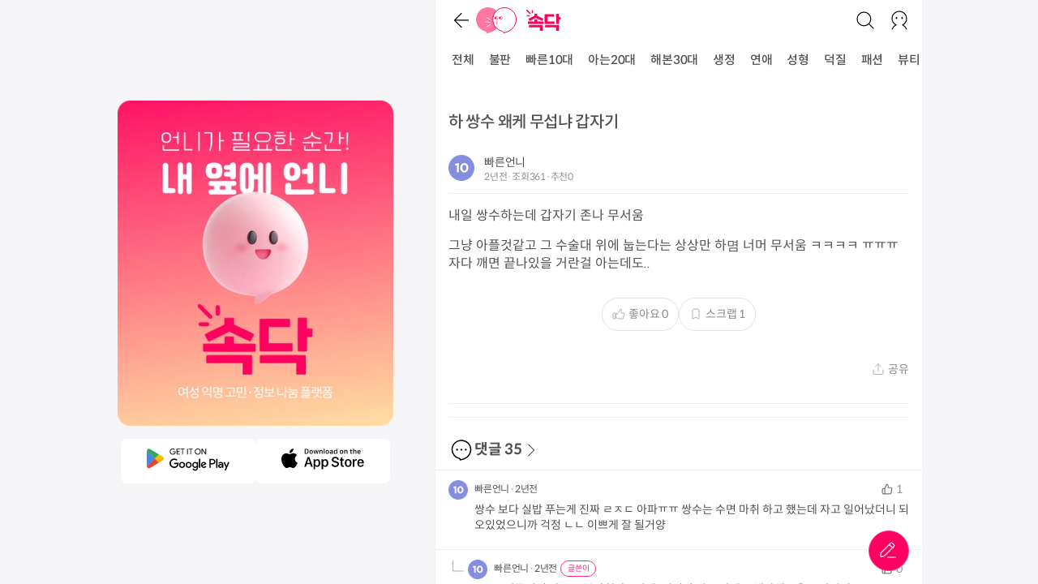

--- FILE ---
content_type: text/html; charset=utf-8
request_url: https://www.socdoc.co.kr/articles/ODI0Mzk4OjIwMjMtMTEtMTdUMDM6NTA6MDQuNjkxNjUy
body_size: 7731
content:
<!DOCTYPE html><html><head><meta charSet="utf-8"/><meta http-equiv="Content-Type" content="text/html; charset=utf-8"/><link rel="icon" href="/favicon.ico"/><link rel="canonical" href="https://www.socdoc.co.kr/articles/ODI0Mzk4OjIwMjMtMTEtMTdUMDM6NTA6MDQuNjkxNjUy"/><meta name="viewport" content="initial-scale=1, maximum-scale=1"/><title>하 쌍수 왜케 무섭냐 갑자기 - 언니가 갖고 싶어서 만든 앱, 속닥</title><meta id="meta_og_title" property="og:title" content="하 쌍수 왜케 무섭냐 갑자기 - 속닥"/><meta name="description" content="내일 쌍수하는데 갑자기 존나 무서움그냥 아플것같고 그 수술대 위에 눕는다는 상상만 하몀 너머 무서움 ㅋㅋㅋㅋ ㅠㅠㅠ 자다 깨면 끝나있을 거란걸 아는데도.."/><meta name="keywords" content="속닥,여성 커뮤니티,뷰티,패션,스타일,연애,고민,생활정보,꿀팁,연예,이슈,밈,트렌드,진로,회사"/><meta property="og:description" content="내일 쌍수하는데 갑자기 존나 무서움그냥 아플것같고 그 수술대 위에 눕는다는 상상만 하몀 너머 무서움 ㅋㅋㅋㅋ ㅠㅠㅠ 자다 깨면 끝나있을 거란걸 아는데도.."/><link rel="canonical" href="https://www.socdoc.co.kr/articles/ODI0Mzk4OjIwMjMtMTEtMTdUMDM6NTA6MDQuNjkxNjUy"/><script id="rich-snippet" type="application/ld+json">
      
      {
        "@context": "https://schema.org",
        "@type": "BlogPosting",
        "headline": "하 쌍수 왜케 무섭냐 갑자기",
        "image": [],
        "datePublished": "2023-11-17T03:50:04.691652",
        "dateModified": "2023-11-17T03:50:04.691652",
        "author": [{
            "@type": "Person",
            "name": "빠른언니",
            "url": "https://www.socdoc.co.kr"
          }]
      }
      </script><meta name="next-head-count" content="12"/><meta name="application-name" content="속닥"/><meta name="msapplication-tooltip" content="속닥"/><meta id="meta_og_title" property="og:title" content="언니가 갖고 싶어서 만든 앱, 속닥"/><meta name="description" content="No.1 여성 커뮤니티 앱, 속닥! 1020 익명 언니들의 정보, 누구에게도 말 못한 고민부터 뷰티,패션,연애,고민,생활정보,꿀팁,트렌드까지."/><meta property="og:description" content="No.1 여성 커뮤니티 앱, 속닥! 1020 익명 언니들의 정보, 누구에게도 말 못한 고민부터 뷰티,패션,연애,고민,생활정보,꿀팁,트렌드까지."/><meta property="og:image" content="/images/socdoc.png"/><meta property="og:type" content="website"/><meta property="og:site_name" content="속닥"/><meta property="og:locale" content="ko_KR"/><meta name="facebook-domain-verification" content="9r1jd3zeqltz0rio57llv92lwom16i"/><meta name="naver-site-verification" content="bb578282da5d04209ea0894e08b50457489f7a1a"/><noscript><img height="1" width="1" src="https://www.facebook.com/tr?id=983744160123708&amp;ev=PageView&amp;noscript=1"/></noscript><link href="//spoqa.github.io/spoqa-han-sans/css/SpoqaHanSansNeo.css" rel="stylesheet" type="text/css"/><meta name="viewport" content="width=device-width, initial-scale=1, maximum-scale=1, user-scalable=no"/><link rel="preload" href="/_next/static/css/4aa3987a94d34812.css" as="style"/><link rel="stylesheet" href="/_next/static/css/4aa3987a94d34812.css" data-n-g=""/><noscript data-n-css=""></noscript><script defer="" nomodule="" src="/_next/static/chunks/polyfills-c67a75d1b6f99dc8.js"></script><script src="/_next/static/chunks/webpack-a1494c0b8c4f717b.js" defer=""></script><script src="/_next/static/chunks/framework-7751730b10fa0f74.js" defer=""></script><script src="/_next/static/chunks/main-0662317836ae07f2.js" defer=""></script><script src="/_next/static/chunks/pages/_app-9f6418a5577af90f.js" defer=""></script><script src="/_next/static/chunks/192-da9fff27ae84a0f4.js" defer=""></script><script src="/_next/static/chunks/518-830c99f6459dff3d.js" defer=""></script><script src="/_next/static/chunks/220-afb1794485287057.js" defer=""></script><script src="/_next/static/chunks/385-e9cc8adad14afcbb.js" defer=""></script><script src="/_next/static/chunks/pages/articles/%5Bid%5D-6bdbd4b40bcd55fd.js" defer=""></script><script src="/_next/static/QvXEjTszbIOcOh7Hk61N4/_buildManifest.js" defer=""></script><script src="/_next/static/QvXEjTszbIOcOh7Hk61N4/_ssgManifest.js" defer=""></script><style data-styled="" data-styled-version="5.3.6">.jTLNmo{-webkit-appearance:none;-moz-appearance:none;appearance:none;font-family:inherit;padding-top:0.5rem;padding-bottom:0.5rem;padding-left:1rem;padding-right:1rem;font-size:1rem;-webkit-text-decoration:none;text-decoration:none;outline:none;border:1px solid #dcdcdc;-webkit-transition:color .15s;transition:color .15s;border-radius:5px;font-color:#505050;background-color:white;background-color:transparent;border:0;padding:0;padding-left:0.25rem;cursor:pointer;display:-webkit-inline-box;display:-webkit-inline-flex;display:-ms-inline-flexbox;display:inline-flex;-webkit-box-pack:center;-webkit-justify-content:center;-ms-flex-pack:center;justify-content:center;-webkit-align-items:center;-webkit-box-align:center;-ms-flex-align:center;align-items:center;}/*!sc*/
.iZelfx{-webkit-appearance:none;-moz-appearance:none;appearance:none;font-family:inherit;padding-top:0.5rem;padding-bottom:0.5rem;padding-left:1rem;padding-right:1rem;font-size:1rem;-webkit-text-decoration:none;text-decoration:none;outline:none;border:1px solid #dcdcdc;-webkit-transition:color .15s;transition:color .15s;border-radius:5px;font-color:#505050;background-color:white;background-color:transparent;border:0;padding:0;cursor:pointer;display:-webkit-inline-box;display:-webkit-inline-flex;display:-ms-inline-flexbox;display:inline-flex;-webkit-box-pack:center;-webkit-justify-content:center;-ms-flex-pack:center;justify-content:center;-webkit-align-items:center;-webkit-box-align:center;-ms-flex-align:center;align-items:center;}/*!sc*/
.FLODg{-webkit-appearance:none;-moz-appearance:none;appearance:none;font-family:inherit;padding-top:0.5rem;padding-bottom:0.5rem;padding-left:1rem;padding-right:1rem;font-size:1rem;-webkit-text-decoration:none;text-decoration:none;outline:none;border:1px solid #dcdcdc;-webkit-transition:color .15s;transition:color .15s;border-radius:5px;font-color:#505050;background-color:white;padding-left:12px;padding-right:12px;padding-top:10px;padding-bottom:10px;border-radius:30px;border-color:#e5e5e5;color:#888;cursor:pointer;display:-webkit-inline-box;display:-webkit-inline-flex;display:-ms-inline-flexbox;display:inline-flex;-webkit-box-pack:center;-webkit-justify-content:center;-ms-flex-pack:center;justify-content:center;-webkit-align-items:center;-webkit-box-align:center;-ms-flex-align:center;align-items:center;}/*!sc*/
.gMLXzi{-webkit-appearance:none;-moz-appearance:none;appearance:none;font-family:inherit;padding-top:0.5rem;padding-bottom:0.5rem;padding-left:1rem;padding-right:1rem;font-size:1rem;-webkit-text-decoration:none;text-decoration:none;outline:none;border:1px solid #dcdcdc;-webkit-transition:color .15s;transition:color .15s;border-radius:5px;font-color:#505050;background-color:white;background-color:transparent;border:0;color:#888;cursor:pointer;display:-webkit-inline-box;display:-webkit-inline-flex;display:-ms-inline-flexbox;display:inline-flex;-webkit-box-pack:center;-webkit-justify-content:center;-ms-flex-pack:center;justify-content:center;-webkit-align-items:center;-webkit-box-align:center;-ms-flex-align:center;align-items:center;}/*!sc*/
.jBMOYR{-webkit-appearance:none;-moz-appearance:none;appearance:none;font-family:inherit;padding-top:0.5rem;padding-bottom:0.5rem;padding-left:1rem;padding-right:1rem;font-size:1rem;-webkit-text-decoration:none;text-decoration:none;outline:none;border:1px solid #dcdcdc;-webkit-transition:color .15s;transition:color .15s;border-radius:5px;font-color:#505050;background-color:white;background-color:#fd3995;color:#FFFFFF;border-color:#fd3995;padding:0;border-radius:50%;width:100%;height:100%;cursor:pointer;display:-webkit-inline-box;display:-webkit-inline-flex;display:-ms-inline-flexbox;display:inline-flex;-webkit-box-pack:center;-webkit-justify-content:center;-ms-flex-pack:center;justify-content:center;-webkit-align-items:center;-webkit-box-align:center;-ms-flex-align:center;align-items:center;}/*!sc*/
data-styled.g1[id="Button__ButtonComp-sc-tio2g-0"]{content:"jTLNmo,iZelfx,FLODg,gMLXzi,jBMOYR,"}/*!sc*/
.AyPmJ{-webkit-box-pack:justify;-webkit-justify-content:space-between;-ms-flex-pack:justify;justify-content:space-between;padding-left:0;padding-right:0;}/*!sc*/
.jHqTnO{-webkit-align-items:center;-webkit-box-align:center;-ms-flex-align:center;align-items:center;}/*!sc*/
.gIDclG{width:12px;}/*!sc*/
.hHxqKZ{-webkit-align-items:center;-webkit-box-align:center;-ms-flex-align:center;align-items:center;-webkit-box-pack:center;-webkit-justify-content:center;-ms-flex-pack:center;justify-content:center;height:100%;min-width:-webkit-min-content;min-width:-moz-min-content;min-width:min-content;margin-left:0.25rem;margin-right:14px;border-bottom:3px solid white;}/*!sc*/
.jbohOf{min-height:100vh;width:100%;}/*!sc*/
.gtXqcq{padding:1rem;width:100%;}/*!sc*/
.jzWnxB{padding-top:0.5rem;}/*!sc*/
.ifXqZD{padding-top:0.75rem;padding-bottom:0.75rem;border-bottom:1px solid #eee;}/*!sc*/
.iwUurr{width:32px;height:32px;-webkit-box-pack:center;-webkit-justify-content:center;-ms-flex-pack:center;justify-content:center;-webkit-align-items:center;-webkit-box-align:center;-ms-flex-align:center;align-items:center;}/*!sc*/
.IydAa{padding-left:0.75rem;-webkit-flex-direction:column;-ms-flex-direction:column;flex-direction:column;}/*!sc*/
.ijEePp{width:100%;}/*!sc*/
.jqTCZa{-webkit-box-pack:center;-webkit-justify-content:center;-ms-flex-pack:center;justify-content:center;-webkit-align-items:center;-webkit-box-align:center;-ms-flex-align:center;align-items:center;}/*!sc*/
.eBEATS{-webkit-box-pack:end;-webkit-justify-content:flex-end;-ms-flex-pack:end;justify-content:flex-end;margin-top:30px;margin-bottom:0.5rem;}/*!sc*/
.dqxeXe{width:100%;padding:1rem;}/*!sc*/
.fovEzI{padding-bottom:1rem;border-bottom:1px solid #eee;border-top:1px solid #eee;-webkit-flex-direction:column;-ms-flex-direction:column;flex-direction:column;width:100%;}/*!sc*/
.cpQbkk{width:50px;height:50px;position:-webkit-sticky;position:sticky;-webkit-box-pack:center;-webkit-justify-content:center;-ms-flex-pack:center;justify-content:center;-webkit-align-items:center;-webkit-box-align:center;-ms-flex-align:center;align-items:center;}/*!sc*/
.ljNqvn{padding:1.25rem;width:100%;}/*!sc*/
.bOmldL{color:f4;padding-top:1.25rem;-webkit-flex-direction:column;-ms-flex-direction:column;flex-direction:column;width:100%;}/*!sc*/
.lgyuTn{-webkit-box-pack:end;-webkit-justify-content:flex-end;-ms-flex-pack:end;justify-content:flex-end;-webkit-align-items:center;-webkit-box-align:center;-ms-flex-align:center;align-items:center;width:100%;}/*!sc*/
.bzSmTN{margin-top:1rem;margin-bottom:1rem;-webkit-box-pack:center;-webkit-justify-content:center;-ms-flex-pack:center;justify-content:center;-webkit-align-items:center;-webkit-box-align:center;-ms-flex-align:center;align-items:center;width:100%;}/*!sc*/
.eHUdQf{margin-top:30px;-webkit-box-pack:center;-webkit-justify-content:center;-ms-flex-pack:center;justify-content:center;-webkit-align-items:center;-webkit-box-align:center;-ms-flex-align:center;align-items:center;width:100%;}/*!sc*/
data-styled.g3[id="Box__DefaultBox-sc-xlp7oo-0"]{content:"AyPmJ,jHqTnO,gIDclG,hHxqKZ,jbohOf,gtXqcq,jzWnxB,ifXqZD,iwUurr,IydAa,ijEePp,jqTCZa,eBEATS,dqxeXe,fovEzI,cpQbkk,ljNqvn,bOmldL,lgyuTn,bzSmTN,eHUdQf,"}/*!sc*/
.fggJaH{display:-webkit-box;display:-webkit-flex;display:-ms-flexbox;display:flex;}/*!sc*/
data-styled.g4[id="Flex__DefaultFlex-sc-1b62qia-0"]{content:"fggJaH,"}/*!sc*/
.cRZtLP{white-space:nowrap;font-weight:500;font-size:0.9375rem;line-height:1.4;-webkit-letter-spacing:-0.2px;-moz-letter-spacing:-0.2px;-ms-letter-spacing:-0.2px;letter-spacing:-0.2px;font-family:Spoqa Han Sans Neo;}/*!sc*/
.eJwNze{font-weight:500;font-size:1.25rem;line-height:1.4;-webkit-letter-spacing:-0.3px;-moz-letter-spacing:-0.3px;-ms-letter-spacing:-0.3px;letter-spacing:-0.3px;font-family:Spoqa Han Sans Neo;}/*!sc*/
.kmosCe{font-weight:400;font-size:0.875rem;line-height:1.4;-webkit-letter-spacing:-0.2px;-moz-letter-spacing:-0.2px;-ms-letter-spacing:-0.2px;letter-spacing:-0.2px;font-family:Spoqa Han Sans Neo;}/*!sc*/
.fWsERZ{color:#909090;font-weight:400;font-size:0.75rem;line-height:1.4;-webkit-letter-spacing:-0.25px;-moz-letter-spacing:-0.25px;-ms-letter-spacing:-0.25px;letter-spacing:-0.25px;font-family:Spoqa Han Sans Neo;}/*!sc*/
.jJaSH{padding-left:0.25rem;font-weight:400;font-size:0.875rem;line-height:1.4;-webkit-letter-spacing:-0.2px;-moz-letter-spacing:-0.2px;-ms-letter-spacing:-0.2px;letter-spacing:-0.2px;font-family:Spoqa Han Sans Neo;}/*!sc*/
.gHPLhF{color:#909090;margin-right:0.25rem;line-height:1.4;font-size:0.875rem;}/*!sc*/
.bXxInM{color:#909090;line-height:1.4;font-size:0.875rem;}/*!sc*/
.rwLnT{color:#909090;line-height:1.4;font-size:0.625rem;}/*!sc*/
data-styled.g5[id="Text__DefaultText-sc-ga91hk-0"]{content:"cRZtLP,eJwNze,kmosCe,fWsERZ,jJaSH,gHPLhF,bXxInM,rwLnT,"}/*!sc*/
.liiYZO{position:-webkit-sticky;position:sticky;top:0;width:100%;max-width:100vw;height:100px;-webkit-flex-direction:column;-ms-flex-direction:column;flex-direction:column;background-color:white;z-index:1001;}/*!sc*/
@media (max-width:768px){.liiYZO > div{padding:0 0.75rem;}}/*!sc*/
@media (min-width:769px){.liiYZO > div{padding:0 1rem;}}/*!sc*/
@media (max-width:600px){.liiYZO{width:100vw;max-width:100vw;}}/*!sc*/
data-styled.g15[id="Header__HeaderWrapper-sc-695c4m-0"]{content:"liiYZO,"}/*!sc*/
.gTbMtO{-webkit-align-items:center;-webkit-box-align:center;-ms-flex-align:center;align-items:center;height:50px;padding:0 0.75rem;}/*!sc*/
@media (min-width:769px){.gTbMtO{padding:0 1rem;}}/*!sc*/
data-styled.g16[id="Header__HeaderContainer-sc-695c4m-1"]{content:"gTbMtO,"}/*!sc*/
.iXLzJZ{width:100%;height:50px;-webkit-box-pack:justify;-webkit-justify-content:space-between;-ms-flex-pack:justify;justify-content:space-between;overflow-x:auto;overflow-y:hidden;padding:0 0.75rem;}/*!sc*/
data-styled.g17[id="Header__TabContainer-sc-695c4m-2"]{content:"iXLzJZ,"}/*!sc*/
.jxOawD{background:none;border:none;display:-webkit-box;display:-webkit-flex;display:-ms-flexbox;display:flex;-webkit-align-items:center;-webkit-box-align:center;-ms-flex-align:center;align-items:center;cursor:pointer;font-size:24px;color:#222;}/*!sc*/
data-styled.g19[id="Header__IconButton-sc-695c4m-4"]{content:"jxOawD,"}/*!sc*/
.deuXZv{position:relative;width:600px;max-width:100vw;height:calc(var(--vh,1vh) * 100);-webkit-flex-direction:column;-ms-flex-direction:column;flex-direction:column;overflow-y:auto;background:white;box-sizing:border-box;}/*!sc*/
@media (max-width:600px){.deuXZv{width:100vw;max-width:100vw;}}/*!sc*/
data-styled.g20[id="Main__RightContent-sc-13wwsqz-0"]{content:"deuXZv,"}/*!sc*/
.kWquCW{width:100%;-webkit-flex:1 1 auto;-ms-flex:1 1 auto;flex:1 1 auto;}/*!sc*/
data-styled.g21[id="Main__MainContent-sc-13wwsqz-1"]{content:"kWquCW,"}/*!sc*/
.czujnh{display:-webkit-box;display:-webkit-flex;display:-ms-flexbox;display:flex;-webkit-flex-direction:row;-ms-flex-direction:row;flex-direction:row;-webkit-align-items:center;-webkit-box-align:center;-ms-flex-align:center;align-items:center;-webkit-box-pack:center;-webkit-justify-content:center;-ms-flex-pack:center;justify-content:center;height:calc(var(--vh,1vh) * 100);background:#f5f5f7;}/*!sc*/
data-styled.g22[id="Main__LayoutWrapper-sc-13wwsqz-2"]{content:"czujnh,"}/*!sc*/
.boAeKY{display:-webkit-box;display:-webkit-flex;display:-ms-flexbox;display:flex;-webkit-align-items:center;-webkit-box-align:center;-ms-flex-align:center;align-items:center;-webkit-box-pack:center;-webkit-justify-content:center;-ms-flex-pack:center;justify-content:center;margin-right:50px;}/*!sc*/
@media (max-width:1024px){.boAeKY{display:none;}}/*!sc*/
data-styled.g23[id="Main__BannerSide-sc-13wwsqz-3"]{content:"boAeKY,"}/*!sc*/
.exHhJK{position:relative;}/*!sc*/
data-styled.g25[id="UserThumbnail__Container-sc-1ojem75-0"]{content:"exHhJK,"}/*!sc*/
.kLAINZ{white-space:none;}/*!sc*/
.kLAINZ img{max-width:100%;}/*!sc*/
data-styled.g29[id="id__ContentContainer-sc-1kkek2c-0"]{content:"kLAINZ,"}/*!sc*/
</style></head><body><div id="__next"><style>
    #nprogress {
      pointer-events: none;
    }
    #nprogress .bar {
      background: #29D;
      position: fixed;
      z-index: 9999;
      top: 0;
      left: 0;
      width: 100%;
      height: 3px;
    }
    #nprogress .peg {
      display: block;
      position: absolute;
      right: 0px;
      width: 100px;
      height: 100%;
      box-shadow: 0 0 10px #29D, 0 0 5px #29D;
      opacity: 1;
      -webkit-transform: rotate(3deg) translate(0px, -4px);
      -ms-transform: rotate(3deg) translate(0px, -4px);
      transform: rotate(3deg) translate(0px, -4px);
    }
    #nprogress .spinner {
      display: block;
      position: fixed;
      z-index: 1031;
      top: 15px;
      right: 15px;
    }
    #nprogress .spinner-icon {
      width: 18px;
      height: 18px;
      box-sizing: border-box;
      border: solid 2px transparent;
      border-top-color: #29D;
      border-left-color: #29D;
      border-radius: 50%;
      -webkit-animation: nprogresss-spinner 400ms linear infinite;
      animation: nprogress-spinner 400ms linear infinite;
    }
    .nprogress-custom-parent {
      overflow: hidden;
      position: relative;
    }
    .nprogress-custom-parent #nprogress .spinner,
    .nprogress-custom-parent #nprogress .bar {
      position: absolute;
    }
    @-webkit-keyframes nprogress-spinner {
      0% {
        -webkit-transform: rotate(0deg);
      }
      100% {
        -webkit-transform: rotate(360deg);
      }
    }
    @keyframes nprogress-spinner {
      0% {
        transform: rotate(0deg);
      }
      100% {
        transform: rotate(360deg);
      }
    }
  </style><script>
            !function(f,b,e,v,n,t,s)
            {if(f.fbq)return;n=f.fbq=function(){n.callMethod?
            n.callMethod.apply(n,arguments):n.queue.push(arguments)};
            if(!f._fbq)f._fbq=n;n.push=n;n.loaded=!0;n.version='2.0';
            n.queue=[];t=b.createElement(e);t.async=!0;
            t.src=v;s=b.getElementsByTagName(e)[0];
            s.parentNode.insertBefore(t,s)}(window,document,'script',
            'https://connect.facebook.net/en_US/fbevents.js');
            fbq('init', 983744160123708);
            fbq('track', 'PageView');
          </script><script>
              window.dataLayer = window.dataLayer || [];
              function gtag(){dataLayer.push(arguments);}
              gtag('js', new Date());
              var _ga_payload = {
                page_path: window.location.pathname
              };
              false
              gtag('config', 'G-PJSXGP8ZPB', _ga_payload);
            </script><div class="Main__LayoutWrapper-sc-13wwsqz-2 czujnh"><div class="Main__BannerSide-sc-13wwsqz-3 boAeKY"></div><div data-right-content="true" class="Box__DefaultBox-sc-xlp7oo-0 Flex__DefaultFlex-sc-1b62qia-0 fggJaH Main__RightContent-sc-13wwsqz-0 deuXZv"><div class="Box__DefaultBox-sc-xlp7oo-0 Flex__DefaultFlex-sc-1b62qia-0 fggJaH Header__HeaderWrapper-sc-695c4m-0 liiYZO"><div class="Box__DefaultBox-sc-xlp7oo-0 AyPmJ Flex__DefaultFlex-sc-1b62qia-0 fggJaH Header__HeaderContainer-sc-695c4m-1 gTbMtO"><div class="Box__DefaultBox-sc-xlp7oo-0 jHqTnO Flex__DefaultFlex-sc-1b62qia-0 fggJaH"><button class="Button__ButtonComp-sc-tio2g-0 jTLNmo"><span style="box-sizing:border-box;display:inline-block;overflow:hidden;width:initial;height:initial;background:none;opacity:1;border:0;margin:0;padding:0;position:relative;max-width:100%"><span style="box-sizing:border-box;display:block;width:initial;height:initial;background:none;opacity:1;border:0;margin:0;padding:0;max-width:100%"><img style="display:block;max-width:100%;width:initial;height:initial;background:none;opacity:1;border:0;margin:0;padding:0" alt="" aria-hidden="true" src="data:image/svg+xml,%3csvg%20xmlns=%27http://www.w3.org/2000/svg%27%20version=%271.1%27%20width=%2724%27%20height=%2724%27/%3e"/></span><img alt="back" src="[data-uri]" decoding="async" data-nimg="intrinsic" style="position:absolute;top:0;left:0;bottom:0;right:0;box-sizing:border-box;padding:0;border:none;margin:auto;display:block;width:0;height:0;min-width:100%;max-width:100%;min-height:100%;max-height:100%"/><noscript><img alt="back" srcSet="/images/ic_24_prev.svg 1x, /images/ic_24_prev.svg 2x" src="/images/ic_24_prev.svg" decoding="async" data-nimg="intrinsic" style="position:absolute;top:0;left:0;bottom:0;right:0;box-sizing:border-box;padding:0;border:none;margin:auto;display:block;width:0;height:0;min-width:100%;max-width:100%;min-height:100%;max-height:100%" loading="lazy"/></noscript></span></button><button aria-label="홈" class="Header__IconButton-sc-695c4m-4 jxOawD"><span style="box-sizing:border-box;display:inline-block;overflow:hidden;width:initial;height:initial;background:none;opacity:1;border:0;margin:0;padding:0;position:relative;max-width:100%"><span style="box-sizing:border-box;display:block;width:initial;height:initial;background:none;opacity:1;border:0;margin:0;padding:0;max-width:100%"><img style="display:block;max-width:100%;width:initial;height:initial;background:none;opacity:1;border:0;margin:0;padding:0" alt="" aria-hidden="true" src="data:image/svg+xml,%3csvg%20xmlns=%27http://www.w3.org/2000/svg%27%20version=%271.1%27%20width=%2750%27%20height=%2732%27/%3e"/></span><img alt="logo" src="[data-uri]" decoding="async" data-nimg="intrinsic" style="position:absolute;top:0;left:0;bottom:0;right:0;box-sizing:border-box;padding:0;border:none;margin:auto;display:block;width:0;height:0;min-width:100%;max-width:100%;min-height:100%;max-height:100%"/><noscript><img alt="logo" srcSet="/images/logo_icon_line.svg 1x, /images/logo_icon_line.svg 2x" src="/images/logo_icon_line.svg" decoding="async" data-nimg="intrinsic" style="position:absolute;top:0;left:0;bottom:0;right:0;box-sizing:border-box;padding:0;border:none;margin:auto;display:block;width:0;height:0;min-width:100%;max-width:100%;min-height:100%;max-height:100%" loading="lazy"/></noscript></span></button><button aria-label="홈" class="Header__IconButton-sc-695c4m-4 jxOawD"><span style="box-sizing:border-box;display:inline-block;overflow:hidden;width:initial;height:initial;background:none;opacity:1;border:0;margin:0;padding:0;position:relative;max-width:100%"><span style="box-sizing:border-box;display:block;width:initial;height:initial;background:none;opacity:1;border:0;margin:0;padding:0;max-width:100%"><img style="display:block;max-width:100%;width:initial;height:initial;background:none;opacity:1;border:0;margin:0;padding:0" alt="" aria-hidden="true" src="data:image/svg+xml,%3csvg%20xmlns=%27http://www.w3.org/2000/svg%27%20version=%271.1%27%20width=%2743%27%20height=%2726%27/%3e"/></span><img alt="logo" src="[data-uri]" decoding="async" data-nimg="intrinsic" style="position:absolute;top:0;left:0;bottom:0;right:0;box-sizing:border-box;padding:0;border:none;margin:auto;display:block;width:0;height:0;min-width:100%;max-width:100%;min-height:100%;max-height:100%"/><noscript><img alt="logo" srcSet="/images/logo_txt_pk.svg 1x, /images/logo_txt_pk.svg 2x" src="/images/logo_txt_pk.svg" decoding="async" data-nimg="intrinsic" style="position:absolute;top:0;left:0;bottom:0;right:0;box-sizing:border-box;padding:0;border:none;margin:auto;display:block;width:0;height:0;min-width:100%;max-width:100%;min-height:100%;max-height:100%" loading="lazy"/></noscript></span></button></div><div class="Box__DefaultBox-sc-xlp7oo-0 jHqTnO Flex__DefaultFlex-sc-1b62qia-0 fggJaH"><button aria-label="검색" class="Header__IconButton-sc-695c4m-4 jxOawD"><span style="box-sizing:border-box;display:inline-block;overflow:hidden;width:initial;height:initial;background:none;opacity:1;border:0;margin:0;padding:0;position:relative;max-width:100%"><span style="box-sizing:border-box;display:block;width:initial;height:initial;background:none;opacity:1;border:0;margin:0;padding:0;max-width:100%"><img style="display:block;max-width:100%;width:initial;height:initial;background:none;opacity:1;border:0;margin:0;padding:0" alt="" aria-hidden="true" src="data:image/svg+xml,%3csvg%20xmlns=%27http://www.w3.org/2000/svg%27%20version=%271.1%27%20width=%2724%27%20height=%2724%27/%3e"/></span><img alt="logo" src="[data-uri]" decoding="async" data-nimg="intrinsic" style="position:absolute;top:0;left:0;bottom:0;right:0;box-sizing:border-box;padding:0;border:none;margin:auto;display:block;width:0;height:0;min-width:100%;max-width:100%;min-height:100%;max-height:100%"/><noscript><img alt="logo" srcSet="/images/ic_24_search.svg 1x, /images/ic_24_search.svg 2x" src="/images/ic_24_search.svg" decoding="async" data-nimg="intrinsic" style="position:absolute;top:0;left:0;bottom:0;right:0;box-sizing:border-box;padding:0;border:none;margin:auto;display:block;width:0;height:0;min-width:100%;max-width:100%;min-height:100%;max-height:100%" loading="lazy"/></noscript></span></button><div width="12" class="Box__DefaultBox-sc-xlp7oo-0 gIDclG"></div><button aria-label="로그인/회원가입" class="Button__ButtonComp-sc-tio2g-0 iZelfx"><span style="box-sizing:border-box;display:inline-block;overflow:hidden;width:initial;height:initial;background:none;opacity:1;border:0;margin:0;padding:0;position:relative;max-width:100%"><span style="box-sizing:border-box;display:block;width:initial;height:initial;background:none;opacity:1;border:0;margin:0;padding:0;max-width:100%"><img style="display:block;max-width:100%;width:initial;height:initial;background:none;opacity:1;border:0;margin:0;padding:0" alt="" aria-hidden="true" src="data:image/svg+xml,%3csvg%20xmlns=%27http://www.w3.org/2000/svg%27%20version=%271.1%27%20width=%2724%27%20height=%2724%27/%3e"/></span><img alt="logo" src="[data-uri]" decoding="async" data-nimg="intrinsic" style="position:absolute;top:0;left:0;bottom:0;right:0;box-sizing:border-box;padding:0;border:none;margin:auto;display:block;width:0;height:0;min-width:100%;max-width:100%;min-height:100%;max-height:100%"/><noscript><img alt="logo" srcSet="/images/ic_24_mypage_bk.svg 1x, /images/ic_24_mypage_bk.svg 2x" src="/images/ic_24_mypage_bk.svg" decoding="async" data-nimg="intrinsic" style="position:absolute;top:0;left:0;bottom:0;right:0;box-sizing:border-box;padding:0;border:none;margin:auto;display:block;width:0;height:0;min-width:100%;max-width:100%;min-height:100%;max-height:100%" loading="lazy"/></noscript></span></button></div></div><div class="Box__DefaultBox-sc-xlp7oo-0 Flex__DefaultFlex-sc-1b62qia-0 fggJaH Header__TabContainer-sc-695c4m-2 iXLzJZ"><div height="100%" class="Box__DefaultBox-sc-xlp7oo-0 hHxqKZ Flex__DefaultFlex-sc-1b62qia-0 fggJaH"><a href="/c/%EC%A0%84%EC%B2%B4"><div font-weight="500" font-size="0.9375rem" letter-spacing="-0.2px" font-family="Spoqa Han Sans Neo" class="Text__DefaultText-sc-ga91hk-0 cRZtLP">전체</div></a></div><div height="100%" class="Box__DefaultBox-sc-xlp7oo-0 hHxqKZ Flex__DefaultFlex-sc-1b62qia-0 fggJaH"><a href="/c/%EB%B6%88%ED%8C%90"><div font-weight="500" font-size="0.9375rem" letter-spacing="-0.2px" font-family="Spoqa Han Sans Neo" class="Text__DefaultText-sc-ga91hk-0 cRZtLP">불판</div></a></div><div height="100%" class="Box__DefaultBox-sc-xlp7oo-0 hHxqKZ Flex__DefaultFlex-sc-1b62qia-0 fggJaH"><a href="/c/%EB%B9%A0%EB%A5%B810%EB%8C%80"><div font-weight="500" font-size="0.9375rem" letter-spacing="-0.2px" font-family="Spoqa Han Sans Neo" class="Text__DefaultText-sc-ga91hk-0 cRZtLP">빠른10대</div></a></div><div height="100%" class="Box__DefaultBox-sc-xlp7oo-0 hHxqKZ Flex__DefaultFlex-sc-1b62qia-0 fggJaH"><a href="/c/%EC%95%84%EB%8A%9420%EB%8C%80"><div font-weight="500" font-size="0.9375rem" letter-spacing="-0.2px" font-family="Spoqa Han Sans Neo" class="Text__DefaultText-sc-ga91hk-0 cRZtLP">아는20대</div></a></div><div height="100%" class="Box__DefaultBox-sc-xlp7oo-0 hHxqKZ Flex__DefaultFlex-sc-1b62qia-0 fggJaH"><a href="/c/%ED%95%B4%EB%B3%B830%EB%8C%80"><div font-weight="500" font-size="0.9375rem" letter-spacing="-0.2px" font-family="Spoqa Han Sans Neo" class="Text__DefaultText-sc-ga91hk-0 cRZtLP">해본30대</div></a></div><div height="100%" class="Box__DefaultBox-sc-xlp7oo-0 hHxqKZ Flex__DefaultFlex-sc-1b62qia-0 fggJaH"><a href="/c/%EC%83%9D%EC%A0%95"><div font-weight="500" font-size="0.9375rem" letter-spacing="-0.2px" font-family="Spoqa Han Sans Neo" class="Text__DefaultText-sc-ga91hk-0 cRZtLP">생정</div></a></div><div height="100%" class="Box__DefaultBox-sc-xlp7oo-0 hHxqKZ Flex__DefaultFlex-sc-1b62qia-0 fggJaH"><a href="/c/%EC%97%B0%EC%95%A0"><div font-weight="500" font-size="0.9375rem" letter-spacing="-0.2px" font-family="Spoqa Han Sans Neo" class="Text__DefaultText-sc-ga91hk-0 cRZtLP">연애</div></a></div><div height="100%" class="Box__DefaultBox-sc-xlp7oo-0 hHxqKZ Flex__DefaultFlex-sc-1b62qia-0 fggJaH"><a href="/c/%EC%84%B1%ED%98%95"><div font-weight="500" font-size="0.9375rem" letter-spacing="-0.2px" font-family="Spoqa Han Sans Neo" class="Text__DefaultText-sc-ga91hk-0 cRZtLP">성형</div></a></div><div height="100%" class="Box__DefaultBox-sc-xlp7oo-0 hHxqKZ Flex__DefaultFlex-sc-1b62qia-0 fggJaH"><a href="/c/%EB%8D%95%EC%A7%88"><div font-weight="500" font-size="0.9375rem" letter-spacing="-0.2px" font-family="Spoqa Han Sans Neo" class="Text__DefaultText-sc-ga91hk-0 cRZtLP">덕질</div></a></div><div height="100%" class="Box__DefaultBox-sc-xlp7oo-0 hHxqKZ Flex__DefaultFlex-sc-1b62qia-0 fggJaH"><a href="/c/%ED%8C%A8%EC%85%98"><div font-weight="500" font-size="0.9375rem" letter-spacing="-0.2px" font-family="Spoqa Han Sans Neo" class="Text__DefaultText-sc-ga91hk-0 cRZtLP">패션</div></a></div><div height="100%" class="Box__DefaultBox-sc-xlp7oo-0 hHxqKZ Flex__DefaultFlex-sc-1b62qia-0 fggJaH"><a href="/c/%EB%B7%B0%ED%8B%B0"><div font-weight="500" font-size="0.9375rem" letter-spacing="-0.2px" font-family="Spoqa Han Sans Neo" class="Text__DefaultText-sc-ga91hk-0 cRZtLP">뷰티</div></a></div><div height="100%" class="Box__DefaultBox-sc-xlp7oo-0 hHxqKZ Flex__DefaultFlex-sc-1b62qia-0 fggJaH"><a href="/c/%ED%95%99%EA%B5%90"><div font-weight="500" font-size="0.9375rem" letter-spacing="-0.2px" font-family="Spoqa Han Sans Neo" class="Text__DefaultText-sc-ga91hk-0 cRZtLP">학교</div></a></div><div height="100%" class="Box__DefaultBox-sc-xlp7oo-0 hHxqKZ Flex__DefaultFlex-sc-1b62qia-0 fggJaH"><a href="/c/%EC%8D%B0"><div font-weight="500" font-size="0.9375rem" letter-spacing="-0.2px" font-family="Spoqa Han Sans Neo" class="Text__DefaultText-sc-ga91hk-0 cRZtLP">썰</div></a></div><div height="100%" class="Box__DefaultBox-sc-xlp7oo-0 hHxqKZ Flex__DefaultFlex-sc-1b62qia-0 fggJaH"><a href="/c/%ED%8E%AB"><div font-weight="500" font-size="0.9375rem" letter-spacing="-0.2px" font-family="Spoqa Han Sans Neo" class="Text__DefaultText-sc-ga91hk-0 cRZtLP">펫</div></a></div><div height="100%" class="Box__DefaultBox-sc-xlp7oo-0 hHxqKZ Flex__DefaultFlex-sc-1b62qia-0 fggJaH"><a href="/c/%EB%89%B4%EC%8A%A4"><div font-weight="500" font-size="0.9375rem" letter-spacing="-0.2px" font-family="Spoqa Han Sans Neo" class="Text__DefaultText-sc-ga91hk-0 cRZtLP">뉴스</div></a></div></div></div><div class="Box__DefaultBox-sc-xlp7oo-0 Flex__DefaultFlex-sc-1b62qia-0 fggJaH Main__MainContent-sc-13wwsqz-1 kWquCW"><div width="100%" class="Box__DefaultBox-sc-xlp7oo-0 jbohOf"><table><thead><tr><th><span aria-live="polite" aria-busy="true"><span class="react-loading-skeleton">‌</span><br/></span></th><th><span aria-live="polite" aria-busy="true"><span class="react-loading-skeleton">‌</span><br/></span></th><th><span aria-live="polite" aria-busy="true"><span class="react-loading-skeleton">‌</span><br/></span></th><th><span aria-live="polite" aria-busy="true"><span class="react-loading-skeleton">‌</span><br/></span></th><th><span aria-live="polite" aria-busy="true"><span class="react-loading-skeleton">‌</span><br/></span></th></tr></thead><tbody><tr><td><span aria-live="polite" aria-busy="true"><span class="react-loading-skeleton">‌</span><br/></span></td><td><span aria-live="polite" aria-busy="true"><span class="react-loading-skeleton">‌</span><br/></span></td><td><span aria-live="polite" aria-busy="true"><span class="react-loading-skeleton">‌</span><br/></span></td><td><span aria-live="polite" aria-busy="true"><span class="react-loading-skeleton">‌</span><br/></span></td><td><span aria-live="polite" aria-busy="true"><span class="react-loading-skeleton">‌</span><br/></span></td></tr><tr><td><span aria-live="polite" aria-busy="true"><span class="react-loading-skeleton">‌</span><br/></span></td><td><span aria-live="polite" aria-busy="true"><span class="react-loading-skeleton">‌</span><br/></span></td><td><span aria-live="polite" aria-busy="true"><span class="react-loading-skeleton">‌</span><br/></span></td><td><span aria-live="polite" aria-busy="true"><span class="react-loading-skeleton">‌</span><br/></span></td><td><span aria-live="polite" aria-busy="true"><span class="react-loading-skeleton">‌</span><br/></span></td></tr><tr><td><span aria-live="polite" aria-busy="true"><span class="react-loading-skeleton">‌</span><br/></span></td><td><span aria-live="polite" aria-busy="true"><span class="react-loading-skeleton">‌</span><br/></span></td><td><span aria-live="polite" aria-busy="true"><span class="react-loading-skeleton">‌</span><br/></span></td><td><span aria-live="polite" aria-busy="true"><span class="react-loading-skeleton">‌</span><br/></span></td><td><span aria-live="polite" aria-busy="true"><span class="react-loading-skeleton">‌</span><br/></span></td></tr></tbody></table><div width="100%" class="Box__DefaultBox-sc-xlp7oo-0 gtXqcq"><div class="Box__DefaultBox-sc-xlp7oo-0 jzWnxB Flex__DefaultFlex-sc-1b62qia-0 fggJaH"><h1 font-weight="500" font-size="1.25rem" letter-spacing="-0.3px" font-family="Spoqa Han Sans Neo" class="Text__DefaultText-sc-ga91hk-0 eJwNze">하 쌍수 왜케 무섭냐 갑자기</h1></div><div class="Box__DefaultBox-sc-xlp7oo-0 ifXqZD Flex__DefaultFlex-sc-1b62qia-0 fggJaH"><div class="Box__DefaultBox-sc-xlp7oo-0 Flex__DefaultFlex-sc-1b62qia-0 fggJaH"><div width="32" height="32" class="Box__DefaultBox-sc-xlp7oo-0 iwUurr Flex__DefaultFlex-sc-1b62qia-0 fggJaH UserThumbnail__Container-sc-1ojem75-0 exHhJK"><span style="box-sizing:border-box;display:inline-block;overflow:hidden;width:initial;height:initial;background:none;opacity:1;border:0;margin:0;padding:0;position:relative;max-width:100%"><span style="box-sizing:border-box;display:block;width:initial;height:initial;background:none;opacity:1;border:0;margin:0;padding:0;max-width:100%"><img style="display:block;max-width:100%;width:initial;height:initial;background:none;opacity:1;border:0;margin:0;padding:0" alt="" aria-hidden="true" src="data:image/svg+xml,%3csvg%20xmlns=%27http://www.w3.org/2000/svg%27%20version=%271.1%27%20width=%2732%27%20height=%2732%27/%3e"/></span><img alt="빠른언니" src="[data-uri]" decoding="async" data-nimg="intrinsic" style="position:absolute;top:0;left:0;bottom:0;right:0;box-sizing:border-box;padding:0;border:none;margin:auto;display:block;width:0;height:0;min-width:100%;max-width:100%;min-height:100%;max-height:100%"/><noscript><img alt="빠른언니" srcSet="/_next/image?url=%2Fimages%2Fmember_profile_10.png&amp;w=32&amp;q=100 1x, /_next/image?url=%2Fimages%2Fmember_profile_10.png&amp;w=64&amp;q=100 2x" src="/_next/image?url=%2Fimages%2Fmember_profile_10.png&amp;w=64&amp;q=100" decoding="async" data-nimg="intrinsic" style="position:absolute;top:0;left:0;bottom:0;right:0;box-sizing:border-box;padding:0;border:none;margin:auto;display:block;width:0;height:0;min-width:100%;max-width:100%;min-height:100%;max-height:100%" loading="lazy"/></noscript></span></div></div><div class="Box__DefaultBox-sc-xlp7oo-0 IydAa Flex__DefaultFlex-sc-1b62qia-0 fggJaH"><div font-weight="400" font-size="0.875rem" letter-spacing="-0.2px" font-family="Spoqa Han Sans Neo" class="Text__DefaultText-sc-ga91hk-0 kmosCe">빠른언니</div><div class="Box__DefaultBox-sc-xlp7oo-0 Flex__DefaultFlex-sc-1b62qia-0 fggJaH"><div color="f3" font-weight="400" font-size="0.75rem" letter-spacing="-0.25px" font-family="Spoqa Han Sans Neo" class="Text__DefaultText-sc-ga91hk-0 fWsERZ">2년전</div><div color="f3" font-weight="400" font-size="0.75rem" letter-spacing="-0.25px" font-family="Spoqa Han Sans Neo" class="Text__DefaultText-sc-ga91hk-0 fWsERZ">·</div><div color="f3" font-weight="400" font-size="0.75rem" letter-spacing="-0.25px" font-family="Spoqa Han Sans Neo" class="Text__DefaultText-sc-ga91hk-0 fWsERZ">조회<!-- -->361</div><div color="f3" font-weight="400" font-size="0.75rem" letter-spacing="-0.25px" font-family="Spoqa Han Sans Neo" class="Text__DefaultText-sc-ga91hk-0 fWsERZ">·</div><div color="f3" font-weight="400" font-size="0.75rem" letter-spacing="-0.25px" font-family="Spoqa Han Sans Neo" class="Text__DefaultText-sc-ga91hk-0 fWsERZ">추천<!-- -->0</div></div></div></div><div class="Box__DefaultBox-sc-xlp7oo-0"><div width="100%" class="Box__DefaultBox-sc-xlp7oo-0 ijEePp id__ContentContainer-sc-1kkek2c-0 kLAINZ"><p>내일 쌍수하는데 갑자기 존나 무서움</p><p>그냥 아플것같고 그 수술대 위에 눕는다는 상상만 하몀 너머 무서움 ㅋㅋㅋㅋ ㅠㅠㅠ 자다 깨면 끝나있을 거란걸 아는데도..</p></div></div></div><div style="gap:16px" class="Box__DefaultBox-sc-xlp7oo-0 jqTCZa Flex__DefaultFlex-sc-1b62qia-0 fggJaH"><button color="#888" class="Button__ButtonComp-sc-tio2g-0 FLODg"><span style="box-sizing:border-box;display:inline-block;overflow:hidden;width:initial;height:initial;background:none;opacity:1;border:0;margin:0;padding:0;position:relative;max-width:100%"><span style="box-sizing:border-box;display:block;width:initial;height:initial;background:none;opacity:1;border:0;margin:0;padding:0;max-width:100%"><img style="display:block;max-width:100%;width:initial;height:initial;background:none;opacity:1;border:0;margin:0;padding:0" alt="" aria-hidden="true" src="data:image/svg+xml,%3csvg%20xmlns=%27http://www.w3.org/2000/svg%27%20version=%271.1%27%20width=%2716%27%20height=%2716%27/%3e"/></span><img alt="좋아요" src="[data-uri]" decoding="async" data-nimg="intrinsic" style="position:absolute;top:0;left:0;bottom:0;right:0;box-sizing:border-box;padding:0;border:none;margin:auto;display:block;width:0;height:0;min-width:100%;max-width:100%;min-height:100%;max-height:100%"/><noscript><img alt="좋아요" srcSet="/images/ic_16_like.svg 1x, /images/ic_16_like.svg 2x" src="/images/ic_16_like.svg" decoding="async" data-nimg="intrinsic" style="position:absolute;top:0;left:0;bottom:0;right:0;box-sizing:border-box;padding:0;border:none;margin:auto;display:block;width:0;height:0;min-width:100%;max-width:100%;min-height:100%;max-height:100%" loading="lazy"/></noscript></span><div font-weight="400" font-size="0.875rem" letter-spacing="-0.2px" font-family="Spoqa Han Sans Neo" class="Text__DefaultText-sc-ga91hk-0 jJaSH"> 좋아요 0</div></button><button color="#888" class="Button__ButtonComp-sc-tio2g-0 FLODg"><span style="box-sizing:border-box;display:inline-block;overflow:hidden;width:initial;height:initial;background:none;opacity:1;border:0;margin:0;padding:0;position:relative;max-width:100%"><span style="box-sizing:border-box;display:block;width:initial;height:initial;background:none;opacity:1;border:0;margin:0;padding:0;max-width:100%"><img style="display:block;max-width:100%;width:initial;height:initial;background:none;opacity:1;border:0;margin:0;padding:0" alt="" aria-hidden="true" src="data:image/svg+xml,%3csvg%20xmlns=%27http://www.w3.org/2000/svg%27%20version=%271.1%27%20width=%2716%27%20height=%2716%27/%3e"/></span><img alt="좋아요" src="[data-uri]" decoding="async" data-nimg="intrinsic" style="position:absolute;top:0;left:0;bottom:0;right:0;box-sizing:border-box;padding:0;border:none;margin:auto;display:block;width:0;height:0;min-width:100%;max-width:100%;min-height:100%;max-height:100%"/><noscript><img alt="좋아요" srcSet="/images/ic_16_bookmark.svg 1x, /images/ic_16_bookmark.svg 2x" src="/images/ic_16_bookmark.svg" decoding="async" data-nimg="intrinsic" style="position:absolute;top:0;left:0;bottom:0;right:0;box-sizing:border-box;padding:0;border:none;margin:auto;display:block;width:0;height:0;min-width:100%;max-width:100%;min-height:100%;max-height:100%" loading="lazy"/></noscript></span><div font-weight="400" font-size="0.875rem" letter-spacing="-0.2px" font-family="Spoqa Han Sans Neo" class="Text__DefaultText-sc-ga91hk-0 jJaSH"> 스크랩 1</div></button></div><div class="Box__DefaultBox-sc-xlp7oo-0 eBEATS Flex__DefaultFlex-sc-1b62qia-0 fggJaH"><button color="#888" class="Button__ButtonComp-sc-tio2g-0 gMLXzi"><span style="box-sizing:border-box;display:inline-block;overflow:hidden;width:initial;height:initial;background:none;opacity:1;border:0;margin:0;padding:0;position:relative;max-width:100%"><span style="box-sizing:border-box;display:block;width:initial;height:initial;background:none;opacity:1;border:0;margin:0;padding:0;max-width:100%"><img style="display:block;max-width:100%;width:initial;height:initial;background:none;opacity:1;border:0;margin:0;padding:0" alt="" aria-hidden="true" src="data:image/svg+xml,%3csvg%20xmlns=%27http://www.w3.org/2000/svg%27%20version=%271.1%27%20width=%2716%27%20height=%2716%27/%3e"/></span><img alt="좋아요" src="[data-uri]" decoding="async" data-nimg="intrinsic" style="position:absolute;top:0;left:0;bottom:0;right:0;box-sizing:border-box;padding:0;border:none;margin:auto;display:block;width:0;height:0;min-width:100%;max-width:100%;min-height:100%;max-height:100%"/><noscript><img alt="좋아요" srcSet="/images/ic_16_share.svg 1x, /images/ic_16_share.svg 2x" src="/images/ic_16_share.svg" decoding="async" data-nimg="intrinsic" style="position:absolute;top:0;left:0;bottom:0;right:0;box-sizing:border-box;padding:0;border:none;margin:auto;display:block;width:0;height:0;min-width:100%;max-width:100%;min-height:100%;max-height:100%" loading="lazy"/></noscript></span><div font-weight="400" font-size="0.875rem" letter-spacing="-0.2px" font-family="Spoqa Han Sans Neo" class="Text__DefaultText-sc-ga91hk-0 jJaSH"> 공유 </div></button></div><div width="100%" class="Box__DefaultBox-sc-xlp7oo-0 dqxeXe Flex__DefaultFlex-sc-1b62qia-0 fggJaH"><div class="Box__DefaultBox-sc-xlp7oo-0 fovEzI Flex__DefaultFlex-sc-1b62qia-0 fggJaH" width="100%"></div></div><table><thead><tr><th><span aria-live="polite" aria-busy="true"><span class="react-loading-skeleton">‌</span><br/></span></th><th><span aria-live="polite" aria-busy="true"><span class="react-loading-skeleton">‌</span><br/></span></th><th><span aria-live="polite" aria-busy="true"><span class="react-loading-skeleton">‌</span><br/></span></th><th><span aria-live="polite" aria-busy="true"><span class="react-loading-skeleton">‌</span><br/></span></th><th><span aria-live="polite" aria-busy="true"><span class="react-loading-skeleton">‌</span><br/></span></th></tr></thead><tbody><tr><td><span aria-live="polite" aria-busy="true"><span class="react-loading-skeleton">‌</span><br/></span></td><td><span aria-live="polite" aria-busy="true"><span class="react-loading-skeleton">‌</span><br/></span></td><td><span aria-live="polite" aria-busy="true"><span class="react-loading-skeleton">‌</span><br/></span></td><td><span aria-live="polite" aria-busy="true"><span class="react-loading-skeleton">‌</span><br/></span></td><td><span aria-live="polite" aria-busy="true"><span class="react-loading-skeleton">‌</span><br/></span></td></tr><tr><td><span aria-live="polite" aria-busy="true"><span class="react-loading-skeleton">‌</span><br/></span></td><td><span aria-live="polite" aria-busy="true"><span class="react-loading-skeleton">‌</span><br/></span></td><td><span aria-live="polite" aria-busy="true"><span class="react-loading-skeleton">‌</span><br/></span></td><td><span aria-live="polite" aria-busy="true"><span class="react-loading-skeleton">‌</span><br/></span></td><td><span aria-live="polite" aria-busy="true"><span class="react-loading-skeleton">‌</span><br/></span></td></tr><tr><td><span aria-live="polite" aria-busy="true"><span class="react-loading-skeleton">‌</span><br/></span></td><td><span aria-live="polite" aria-busy="true"><span class="react-loading-skeleton">‌</span><br/></span></td><td><span aria-live="polite" aria-busy="true"><span class="react-loading-skeleton">‌</span><br/></span></td><td><span aria-live="polite" aria-busy="true"><span class="react-loading-skeleton">‌</span><br/></span></td><td><span aria-live="polite" aria-busy="true"><span class="react-loading-skeleton">‌</span><br/></span></td></tr></tbody></table></div></div><div width="50px" height="50px" style="right:16px;bottom:16px;z-index:9999;margin-left:auto;margin-top:auto;align-self:flex-end;top:unset;left:unset" class="Box__DefaultBox-sc-xlp7oo-0 cpQbkk Flex__DefaultFlex-sc-1b62qia-0 fggJaH"><button width="100%" height="100%" class="Button__ButtonComp-sc-tio2g-0 jBMOYR"><span style="box-sizing:border-box;display:inline-block;overflow:hidden;width:initial;height:initial;background:none;opacity:1;border:0;margin:0;padding:0;position:relative;max-width:100%"><span style="box-sizing:border-box;display:block;width:initial;height:initial;background:none;opacity:1;border:0;margin:0;padding:0;max-width:100%"><img style="display:block;max-width:100%;width:initial;height:initial;background:none;opacity:1;border:0;margin:0;padding:0" alt="" aria-hidden="true" src="data:image/svg+xml,%3csvg%20xmlns=%27http://www.w3.org/2000/svg%27%20version=%271.1%27%20width=%2750%27%20height=%2750%27/%3e"/></span><img alt="속닥" src="[data-uri]" decoding="async" data-nimg="intrinsic" style="position:absolute;top:0;left:0;bottom:0;right:0;box-sizing:border-box;padding:0;border:none;margin:auto;display:block;width:0;height:0;min-width:100%;max-width:100%;min-height:100%;max-height:100%"/><noscript><img alt="속닥" srcSet="/images/write.svg 1x, /images/write.svg 2x" src="/images/write.svg" decoding="async" data-nimg="intrinsic" style="position:absolute;top:0;left:0;bottom:0;right:0;box-sizing:border-box;padding:0;border:none;margin:auto;display:block;width:0;height:0;min-width:100%;max-width:100%;min-height:100%;max-height:100%" loading="lazy"/></noscript></span></button></div><div class="Box__DefaultBox-sc-xlp7oo-0 ljNqvn Flex__DefaultFlex-sc-1b62qia-0 fggJaH" width="100%"><div color="f4" class="Box__DefaultBox-sc-xlp7oo-0 bOmldL Flex__DefaultFlex-sc-1b62qia-0 fggJaH" width="100%"><div class="Box__DefaultBox-sc-xlp7oo-0 lgyuTn Flex__DefaultFlex-sc-1b62qia-0 fggJaH" width="100%"><div color="f3" font-size="small" class="Text__DefaultText-sc-ga91hk-0 gHPLhF">사업자 정보 보기</div><svg stroke="currentColor" fill="currentColor" stroke-width="0" viewBox="0 0 512 512" color="#909090" style="color:#909090" height="1em" width="1em" xmlns="http://www.w3.org/2000/svg"><path fill="none" stroke-linecap="round" stroke-linejoin="round" stroke-width="48" d="M112 184l144 144 144-144"></path></svg></div><div style="gap:16px" class="Box__DefaultBox-sc-xlp7oo-0 bzSmTN Flex__DefaultFlex-sc-1b62qia-0 fggJaH" width="100%"> <a href="https://apps.apple.com/kr/app/%EC%86%8D%EB%8B%A5-%EC%97%AC%EC%9E%90-%EC%BB%A4%EB%AE%A4%EB%8B%88%ED%8B%B0%EC%95%B1-1%EC%9C%84-%EC%97%B0%EC%95%A0%EA%B3%A0%EB%AF%BC-%EB%B7%B0%ED%8B%B0-%ED%8C%A8%EC%85%98/id1147559518" target="_blank" rel="noopener noreferrer"><div color="f3" font-size="small" class="Text__DefaultText-sc-ga91hk-0 bXxInM">애플 앱스토어</div></a><a href="https://play.google.com/store/apps/details?id=com.goodoc.community&amp;hl=ko" target="_blank" rel="noopener noreferrer"><div color="f3" font-size="small" class="Text__DefaultText-sc-ga91hk-0 bXxInM">구글 플레이</div></a><a href="https://www.instagram.com/socdoc_official" target="_blank" rel="noopener noreferrer"><div color="f3" font-size="small" class="Text__DefaultText-sc-ga91hk-0 bXxInM">Instagram</div></a><a href="https://www.youtube.com/@Socdoc_official" target="_blank" rel="noopener noreferrer"><div color="f3" font-size="small" class="Text__DefaultText-sc-ga91hk-0 bXxInM">YouTube</div></a></div><div class="Box__DefaultBox-sc-xlp7oo-0 eHUdQf Flex__DefaultFlex-sc-1b62qia-0 fggJaH" width="100%"> <div color="f3" font-size="xs" class="Text__DefaultText-sc-ga91hk-0 rwLnT">© Socdoc all rights reserved</div></div></div></div></div></div></div><script id="__NEXT_DATA__" type="application/json">{"props":{"pageProps":{"fallback":{"/api/article?articleId=ODI0Mzk4OjIwMjMtMTEtMTdUMDM6NTA6MDQuNjkxNjUy":{"articleId":"824398:2023-11-17T03:50:04.691652","articleTemplate":"t/free","articleType":"c/teen","userId":824398,"nickname":"빠른언니","title":"하 쌍수 왜케 무섭냐 갑자기","body":"\u003cp\u003e내일 쌍수하는데 갑자기 존나 무서움\u003c/p\u003e\u003cp\u003e그냥 아플것같고 그 수술대 위에 눕는다는 상상만 하몀 너머 무서움 ㅋㅋㅋㅋ ㅠㅠㅠ 자다 깨면 끝나있을 거란걸 아는데도..\u003c/p\u003e","viewCount":361,"likeCount":0,"hateCount":0,"scrapCount":1,"replyCount":35,"rankScore":381,"reportCount":0,"createAt":"2023-11-17T03:50:04.691652","userPick":0,"user":{"id":824398,"name":"양우민","nickName":"빠른언니","identified":false,"verified":false,"profileImage":"https://images.socdoc.io/user/member_profile_20.png"},"previewBlock":0,"tickerYn":0,"imageSave":0,"noticeYn":0}},"id":"ODI0Mzk4OjIwMjMtMTEtMTdUMDM6NTA6MDQuNjkxNjUy","articleTemplate":"t/free"},"__N_SSP":true},"page":"/articles/[id]","query":{"id":"ODI0Mzk4OjIwMjMtMTEtMTdUMDM6NTA6MDQuNjkxNjUy"},"buildId":"QvXEjTszbIOcOh7Hk61N4","isFallback":false,"gssp":true,"scriptLoader":[]}</script></body></html>

--- FILE ---
content_type: application/javascript; charset=utf-8
request_url: https://www.socdoc.co.kr/_next/static/chunks/181.d132b3ff1439f8cc.js
body_size: 388
content:
"use strict";(self.webpackChunk_N_E=self.webpackChunk_N_E||[]).push([[181],{7181:function(e,t,n){n.r(t),n(7294);var i=n(5518),r=n(8283),o=n(9521),a=n(5893),s=(0,o.ZP)(r.xu).withConfig({displayName:"DesktopBanner__BannerContainer",componentId:"sc-8ahrd8-0"})(["width:344px;height:472px;position:relative;display:flex;flex-direction:column;align-items:center;justify-content:center;text-align:center;@media (max-width:1024px){display:none;}"]),l=(0,o.ZP)(r.kC).withConfig({displayName:"DesktopBanner__AppStoreButton",componentId:"sc-8ahrd8-1"})(["background-color:white;border-radius:8px;cursor:pointer;align-items:center;span{color:#333;font-size:14px;font-weight:bold;}"]),p=function(){return(0,a.jsx)(i.I3,{children:(0,a.jsxs)(s,{children:[(0,a.jsx)(r.Ee,{alt:"main banner image",src:"/images/img_web_banner.png",width:340,height:406,mb:4,priority:!0}),(0,a.jsxs)(r.kC,{mt:"16px",flexDirection:"row",justifyContent:"center",alignItems:"center",gap:"16px",children:[(0,a.jsx)(l,{children:(0,a.jsx)("a",{target:"_blank",rel:"noreferrer",href:"https://play.google.com/store/apps/details?id=com.goodoc.community",children:(0,a.jsx)(r.Ee,{src:"/images/btn_google.svg",alt:"Google Play",width:166,height:50})})}),(0,a.jsx)(l,{children:(0,a.jsx)("a",{target:"_blank",rel:"noreferrer",href:"https://itunes.apple.com/kr/app/id1147559518",children:(0,a.jsx)(r.Ee,{src:"/images/btn_apple.svg",alt:"App Store",width:166,height:50})})})]})]})})};t.default=p}}]);

--- FILE ---
content_type: image/svg+xml
request_url: https://www.socdoc.co.kr/images/ic_20_nxt_bk.svg
body_size: -162
content:
<svg width="20" height="20" viewBox="0 0 20 20" fill="none" xmlns="http://www.w3.org/2000/svg">
<path d="M7.5 2.92993L14.5711 10.001L7.5 17.0721" stroke="black" stroke-linecap="round" stroke-linejoin="round"/>
</svg>


--- FILE ---
content_type: image/svg+xml
request_url: https://www.socdoc.co.kr/images/ic_16_bookmark.svg
body_size: 315
content:
<svg width="16" height="16" viewBox="0 0 16 16" fill="none" xmlns="http://www.w3.org/2000/svg">
<path d="M10.2857 2H5.71429C5.25963 2 4.8236 2.1896 4.50211 2.5271C4.18062 2.8646 4 3.32235 4 3.79964V13.3977C3.9996 13.5034 4.02582 13.6074 4.07599 13.699C4.12617 13.7907 4.19852 13.8668 4.28572 13.9196C4.37259 13.9723 4.47113 14 4.57143 14C4.67174 14 4.77028 13.9723 4.85715 13.9196L8 12.012L11.1429 13.9196C11.2299 13.9714 11.3285 13.9983 11.4286 13.9976C11.5287 13.9983 11.6272 13.9714 11.7143 13.9196C11.8015 13.8668 11.8738 13.7907 11.924 13.699C11.9742 13.6074 12.0004 13.5034 12 13.3977V3.79964C12 3.32235 11.8194 2.8646 11.4979 2.5271C11.1764 2.1896 10.7404 2 10.2857 2Z" stroke="#AFAFB7"/>
</svg>


--- FILE ---
content_type: image/svg+xml
request_url: https://www.socdoc.co.kr/images/ic_24_search.svg
body_size: 164
content:
<svg width="24" height="24" viewBox="0 0 24 24" fill="none" xmlns="http://www.w3.org/2000/svg">
<g clip-path="url(#clip0_158_1495)">
<path d="M16.3289 16.3289C19.6068 13.051 19.6068 7.73638 16.3289 4.45845C13.051 1.18052 7.73638 1.18052 4.45845 4.45845C1.18052 7.73638 1.18052 13.051 4.45845 16.3289C7.73638 19.6068 13.051 19.6068 16.3289 16.3289ZM16.3289 16.3289L22 22" stroke="black" stroke-width="1.2" stroke-linecap="round"/>
</g>
<defs>
<clipPath id="clip0_158_1495">
<rect width="24" height="24" fill="white"/>
</clipPath>
</defs>
</svg>


--- FILE ---
content_type: image/svg+xml
request_url: https://www.socdoc.co.kr/images/logo_txt_pk.svg
body_size: 1109
content:
<svg width="43" height="26" viewBox="0 0 43 26" fill="none" xmlns="http://www.w3.org/2000/svg">
<g clip-path="url(#clip0_910_6617)">
<path d="M21.4624 17.5049C19.5182 17.6432 4.69898 17.5971 2.03251 17.5049C1.9403 16.7211 1.9403 15.4762 2.03251 14.6233C3.86138 14.5772 6.86596 14.5772 9.98581 14.5772C9.98581 13.5628 10.0089 12.6407 10.0319 12.0183C10.7081 11.88 12.6523 11.903 13.4899 12.0183C13.5129 12.7099 13.5129 13.632 13.5129 14.5772C17.1976 14.5772 20.4711 14.6002 21.4662 14.6233C21.5584 15.4301 21.5584 16.6058 21.4662 17.5049H21.4624ZM2.59347 11.1192C4.39929 10.2201 7.3616 8.79085 9.91281 7.56904C9.88976 6.71607 9.91281 5.86311 9.95891 5.14847C10.5698 5.07931 12.7368 5.05625 13.5283 5.14847C13.5744 5.86311 13.5975 6.73913 13.5744 7.59209C16.1294 8.74474 19.134 10.1279 20.9629 11.027C20.7593 11.8339 20.1061 13.1479 19.5413 13.7703C18.162 13.217 14.6156 11.5572 11.7916 10.1279C8.92153 11.6033 5.42131 13.3092 4.06502 13.8395C3.56938 13.3092 2.77789 11.8569 2.59731 11.1192H2.59347ZM20.2175 18.842C20.352 20.7554 20.2867 24.8358 20.2175 25.9654C19.403 26.0115 17.5741 26.0115 16.7596 25.9654C16.7135 24.7897 16.7596 23.176 16.7596 21.7697C11.7647 21.7697 4.89877 21.8389 3.20053 21.7697C3.11216 20.8937 3.11216 19.718 3.20053 18.842C5.01019 18.7498 18.1581 18.7267 20.2137 18.842H20.2175Z" fill="#FF0060"/>
<path d="M22.6343 17.4204C22.4998 14.7232 22.5228 8.19148 22.6343 5.54038C24.8281 5.44817 31.671 5.47122 33.9302 5.54038C34.0225 6.4164 34.0225 7.5921 33.9302 8.46812C32.3473 8.51422 27.6944 8.51422 26 8.46812C25.9769 9.52856 25.9769 13.5014 26 14.4926C27.7866 14.4926 33.1618 14.4696 34.8332 14.4926C34.9023 15.3917 34.9023 16.6827 34.8332 17.4204C32.9812 17.5126 24.6207 17.4895 22.6304 17.4204H22.6343ZM42.1986 12.1566C41.8374 12.2027 41.1574 12.2258 40.2545 12.2258C40.2545 14.0931 40.2314 16.4752 40.2084 17.4204C39.5091 17.5126 37.6341 17.4895 36.8426 17.4204C36.7735 15.4378 36.7735 6.90051 36.8426 5.14848C37.4535 5.05627 39.4169 5.03321 40.2084 5.14848C40.2314 6.02449 40.2314 7.43073 40.2545 8.99834C41.046 8.99834 41.7222 9.02139 42.1986 9.04444C42.2678 9.92046 42.2678 11.2806 42.1986 12.1566Z" fill="#FF0060"/>
<path d="M4.68361 5.41361C4.49534 5.41361 4.31092 5.34061 4.16876 5.19845L0.215161 1.24485C-0.0730021 0.960528 -0.0730021 0.499467 0.215161 0.215146C0.499482 -0.0730174 0.960543 -0.0730174 1.24486 0.215146L5.19846 4.16874C5.48278 4.45307 5.48278 4.91797 5.19846 5.20229C5.0563 5.34445 4.86803 5.41745 4.68361 5.41745V5.41361Z" fill="#FF0060"/>
<path d="M7.42693 4.28023C7.0235 4.28023 6.69691 3.95364 6.69691 3.55021V1.09122C6.69691 0.687791 7.0235 0.361206 7.42693 0.361206C7.83036 0.361206 8.15694 0.687791 8.15694 1.09122V3.55405C8.15694 3.95748 7.83036 4.28407 7.42693 4.28407V4.28023Z" fill="#FF0060"/>
<path d="M3.55017 8.15693H1.09118C0.687753 8.15693 0.361168 7.83034 0.361168 7.42691C0.361168 7.02348 0.687753 6.6969 1.09118 6.6969H3.55402C3.95744 6.6969 4.28403 7.02348 4.28403 7.42691C4.28403 7.83034 3.95744 8.15693 3.55402 8.15693H3.55017Z" fill="#FF0060"/>
<path d="M40.1968 18.8421C40.3313 20.7555 40.266 24.8359 40.1968 25.9655C39.3823 26.0116 37.5534 26.0116 36.7389 25.9655C36.6928 24.7898 36.7389 23.1761 36.7389 21.7698C31.7441 21.7698 24.8781 21.839 23.1798 21.7698C23.0915 20.8938 23.0915 19.7181 23.1798 18.8421C24.9895 18.7499 38.1374 18.7268 40.193 18.8421H40.1968Z" fill="#FF0060"/>
</g>
<defs>
<clipPath id="clip0_910_6617">
<rect width="43" height="26" fill="white"/>
</clipPath>
</defs>
</svg>


--- FILE ---
content_type: image/svg+xml
request_url: https://www.socdoc.co.kr/images/ic_24_reply.svg
body_size: -125
content:
<svg width="24" height="24" viewBox="0 0 24 24" fill="none" xmlns="http://www.w3.org/2000/svg">
<path d="M5.5 1V13C5.5 13.5523 5.94772 14 6.5 14H18.5" stroke="#AFAFB7" stroke-width="1.2" stroke-linecap="round" stroke-linejoin="round"/>
</svg>
